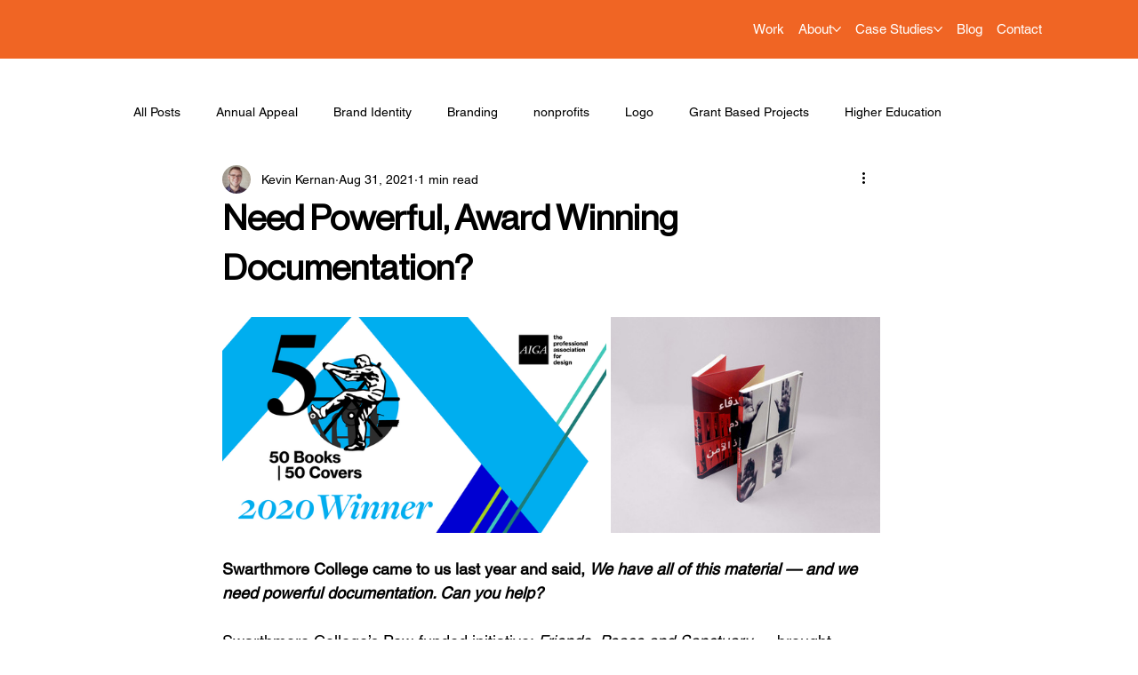

--- FILE ---
content_type: text/css; charset=utf-8
request_url: https://www.gdloft.com/_serverless/pro-gallery-css-v4-server/layoutCss?ver=2&id=2becu-not-scoped&items=3543_2048_1152%7C3493_4128_3318&container=357_740_322.765625_720&options=gallerySizeType:px%7CenableInfiniteScroll:true%7CtitlePlacement:SHOW_ON_HOVER%7CimageMargin:5%7CisVertical:false%7CgridStyle:0%7CgalleryLayout:1%7CnumberOfImagesPerRow:0%7CgallerySizePx:300%7CcubeType:fill%7CgalleryThumbnailsAlignment:none
body_size: -141
content:
#pro-gallery-2becu-not-scoped [data-hook="item-container"][data-idx="0"].gallery-item-container{opacity: 1 !important;display: block !important;transition: opacity .2s ease !important;top: 0px !important;left: 0px !important;right: auto !important;height: 243px !important;width: 432px !important;} #pro-gallery-2becu-not-scoped [data-hook="item-container"][data-idx="0"] .gallery-item-common-info-outer{height: 100% !important;} #pro-gallery-2becu-not-scoped [data-hook="item-container"][data-idx="0"] .gallery-item-common-info{height: 100% !important;width: 100% !important;} #pro-gallery-2becu-not-scoped [data-hook="item-container"][data-idx="0"] .gallery-item-wrapper{width: 432px !important;height: 243px !important;margin: 0 !important;} #pro-gallery-2becu-not-scoped [data-hook="item-container"][data-idx="0"] .gallery-item-content{width: 432px !important;height: 243px !important;margin: 0px 0px !important;opacity: 1 !important;} #pro-gallery-2becu-not-scoped [data-hook="item-container"][data-idx="0"] .gallery-item-hover{width: 432px !important;height: 243px !important;opacity: 1 !important;} #pro-gallery-2becu-not-scoped [data-hook="item-container"][data-idx="0"] .item-hover-flex-container{width: 432px !important;height: 243px !important;margin: 0px 0px !important;opacity: 1 !important;} #pro-gallery-2becu-not-scoped [data-hook="item-container"][data-idx="0"] .gallery-item-wrapper img{width: 100% !important;height: 100% !important;opacity: 1 !important;} #pro-gallery-2becu-not-scoped [data-hook="item-container"][data-idx="1"].gallery-item-container{opacity: 1 !important;display: block !important;transition: opacity .2s ease !important;top: 0px !important;left: 437px !important;right: auto !important;height: 243px !important;width: 303px !important;} #pro-gallery-2becu-not-scoped [data-hook="item-container"][data-idx="1"] .gallery-item-common-info-outer{height: 100% !important;} #pro-gallery-2becu-not-scoped [data-hook="item-container"][data-idx="1"] .gallery-item-common-info{height: 100% !important;width: 100% !important;} #pro-gallery-2becu-not-scoped [data-hook="item-container"][data-idx="1"] .gallery-item-wrapper{width: 303px !important;height: 243px !important;margin: 0 !important;} #pro-gallery-2becu-not-scoped [data-hook="item-container"][data-idx="1"] .gallery-item-content{width: 303px !important;height: 243px !important;margin: 0px 0px !important;opacity: 1 !important;} #pro-gallery-2becu-not-scoped [data-hook="item-container"][data-idx="1"] .gallery-item-hover{width: 303px !important;height: 243px !important;opacity: 1 !important;} #pro-gallery-2becu-not-scoped [data-hook="item-container"][data-idx="1"] .item-hover-flex-container{width: 303px !important;height: 243px !important;margin: 0px 0px !important;opacity: 1 !important;} #pro-gallery-2becu-not-scoped [data-hook="item-container"][data-idx="1"] .gallery-item-wrapper img{width: 100% !important;height: 100% !important;opacity: 1 !important;} #pro-gallery-2becu-not-scoped .pro-gallery-prerender{height:242.90790088057926px !important;}#pro-gallery-2becu-not-scoped {height:242.90790088057926px !important; width:740px !important;}#pro-gallery-2becu-not-scoped .pro-gallery-margin-container {height:242.90790088057926px !important;}#pro-gallery-2becu-not-scoped .pro-gallery {height:242.90790088057926px !important; width:740px !important;}#pro-gallery-2becu-not-scoped .pro-gallery-parent-container {height:242.90790088057926px !important; width:745px !important;}